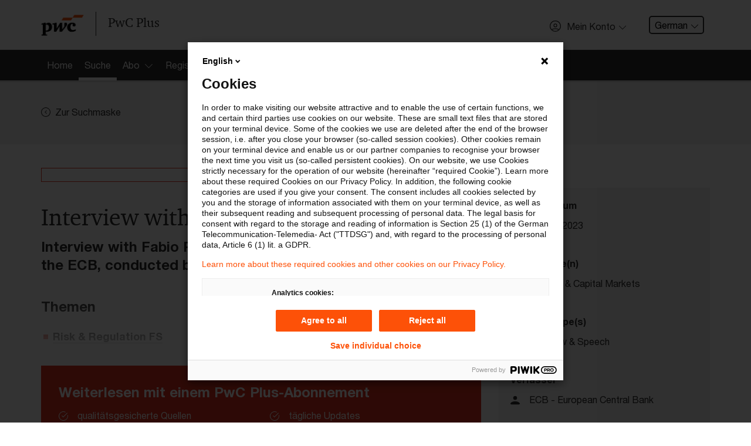

--- FILE ---
content_type: text/html; charset=utf-8
request_url: https://pwcplus.de/de/article/237466/interview-with-les-echos/
body_size: 9241
content:
 <!DOCTYPE html>
<html lang="de" class="page-primary-col--red">
<head>
    <meta charset="UTF-8">
    <meta name="viewport" content="width=device-width, initial-scale=1">
    <meta property="og:locale" content="en_GB" />
	<meta property="article:published_time" content="2023-05-24T08:56:06+02:00" />
	<meta property="article:modified_time" content="2024-06-19T15:31:57+02:00" />
	<title>PwC Plus - Interview with Les Echos</title>
	<meta property="og:title" content="PwC Plus - Interview with Les Echos" />
	<meta name="twitter:title" content="PwC Plus - Interview with Les Echos" />
	<meta name="robots" content="index, follow">
	<meta property="og:site_name" content="PwC Plus" />
	<meta name="description" content="Interview with Fabio Panetta, Member of the Executive Board of the ECB, conducted by Karl de Meyer" />
	<meta property="og:description" content="Interview with Fabio Panetta, Member of the Executive Board of the ECB, conducted by Karl de Meyer" />
	<meta name="twitter:description" content="Interview with Fabio Panetta, Member of the Executive Board of the ECB, conducted by Karl de Meyer" />
	<link rel="canonical" href="https://pwcplus.de/de/article/237466/interview-with-les-echos/" />
	<meta name="twitter:url" content="https://pwcplus.de/de/article/237466/interview-with-les-echos/" />
	<meta property="og:url" content="https://pwcplus.de/de/article/237466/interview-with-les-echos/" />
	<meta property="og:type" content="article" />
	<meta name="author" content="ECB - European Central Bank " />
	<meta property="og:image" content="https://pwcplus.de/social-default-teaser/header.jpg" />
	<meta name="twitter:image" content="https://pwcplus.de/social-default-teaser/header.jpg" />
	<meta name="twitter:card" content="summary" />
	
                <script type="application/ld+json" nonce="f2b6fc20f0c86a43f7e4c19999e64e6a">
                    {"@context":"https:\/\/schema.org","@type":"Article","mainEntityOfPage":{"@type":"WebPage","@id":"https:\/\/pwcplus.de\/de\/article\/237466\/interview-with-les-echos\/"},"headline":"Interview with Les Echos","image":["https:\/\/pwcplus.de\/social-default-teaser\/header.jpg"],"datePublished":"2023-05-24T08:56:06+02:00","dateModified":"2024-06-19T15:31:57+02:00","publisher":{"@type":"Organization","name":"PwC","logo":{"@type":"ImageObject","url":"https:\/\/pwcplus.de\/\/build\/images\/pwc-logo.4f94fb02.png"}}}
                </script>    <style nonce="f2b6fc20f0c86a43f7e4c19999e64e6a">
        #svg-sprite {
            position: absolute;
            height: 0;
            width: 0;
        }
    </style>
    <link rel="stylesheet" href="/build/app.3dd8ae94.css" nonce="f2b6fc20f0c86a43f7e4c19999e64e6a">    <link rel="icon" type="image/png" href="/favicon2025/favicon-96x96.png" sizes="96x96" />
    <link rel="icon" type="image/svg+xml" href="/favicon2025/favicon.svg" />
    <link rel="shortcut icon" href="/favicon2025/favicon.ico" />
    <link rel="apple-touch-icon" sizes="180x180" href="/favicon2025/apple-touch-icon.png" />
    <meta name="apple-mobile-web-app-title" content="PwC Plus" />
    <link rel="manifest" href="/favicon2025/site.webmanifest" />
    <script defer src="/build/runtime.dad2fc3e.js" nonce="f2b6fc20f0c86a43f7e4c19999e64e6a"></script>
<script defer src="/build/828.ace2f1a4.js" nonce="f2b6fc20f0c86a43f7e4c19999e64e6a"></script>
<script defer src="/build/app.2c00f3a0.js" nonce="f2b6fc20f0c86a43f7e4c19999e64e6a"></script></head>
    <body>
        <svg id="svg-sprite" xmlns="http://www.w3.org/2000/svg" xmlns:xlink="http://www.w3.org/1999/xlink"><defs><symbol viewBox="0 0 72 72" id="icon-avatar"><path d="M36 0a36 36 0 0 0-25.76 61.15l1.49 1.64.11-.1a36 36 0 0 0 48.32 0l.1.09 1.31-1.44A36 36 0 0 0 36 0m0 67.5A31.4 31.4 0 0 1 15.58 60c5.39-3.21 12.69-5 20.42-5s15 1.84 20.42 5A31.4 31.4 0 0 1 36 67.5m23.71-10.78c-6.21-4-14.73-6.3-23.71-6.3s-17.51 2.3-23.71 6.3a31.5 31.5 0 1 1 47.42 0M36 19.77a11.88 11.88 0 1 0 11.88 11.88A11.88 11.88 0 0 0 36 19.77M36 39a7.38 7.38 0 1 1 7.38-7.38A7.39 7.39 0 0 1 36 39" /></symbol><symbol viewBox="0 0 72 72" id="icon-center-map"><path d="M72 36c0-.8-.1-1.5-.1-2.2C70.8 15.7 56.3 1.2 38.2.1 37.5.1 36.8 0 36 0s-1.5.1-2.2.1C15.7 1.3 1.3 15.7.1 33.8c0 .7-.1 1.4-.1 2.2s.1 1.5.1 2.2c1.2 18.1 15.6 32.5 33.6 33.6.8 0 1.5.1 2.2.1s1.5-.1 2.2-.1c18.1-1.2 32.5-15.6 33.6-33.6.2-.7.3-1.4.3-2.2m-4.6-2.2H53.8c-1-8.1-7.4-14.6-15.6-15.6V4.6c15.6 1.2 28.1 13.6 29.2 29.2m-33.6 0h-11c1-5.6 5.4-10 11-11zm0 4.4v11c-5.6-1-10-5.4-11-11zm4.4 0h11c-1 5.6-5.4 10-11 11zm0-4.4v-11c5.6 1 10 5.4 11 11zM33.8 4.6v13.5c-8.1 1-14.6 7.4-15.6 15.6H4.6C5.7 18.2 18.2 5.8 33.8 4.6M4.6 38.2h13.5c1 8.1 7.4 14.6 15.6 15.6v13.6c-15.6-1.1-28-13.5-29.1-29.2m33.6 29.2V53.8c8.1-1 14.6-7.5 15.6-15.6h13.6c-1.1 15.7-13.5 28.1-29.2 29.2" /></symbol><symbol viewBox="0 0 72 72" id="icon-check"><path d="M68.76 10.65 24.54 54.87l-21.3-21.3L0 36.81l24.54 24.54L72 13.89Z" /></symbol><symbol viewBox="0 0 72 72" id="icon-chevron-down"><path d="M68.16 17.07 36 49.23 3.84 17.07a2.25 2.25 0 0 0-3.18 3.18L36 55.59l35.34-35.34a2.25 2.25 0 1 0-3.18-3.18" /></symbol><symbol viewBox="0 0 72 72" id="icon-chevron-left"><path d="M54.93.66a2.25 2.25 0 0 0-3.18 0L16.41 36l35.34 35.34a2.25 2.25 0 1 0 3.18-3.18L22.77 36 54.93 3.84a2.25 2.25 0 0 0 0-3.18" /></symbol><symbol viewBox="0 0 72 72" id="icon-chevron-left-circle"><path d="M42.14 71.44a35.61 35.61 0 0 0 28.74-26.65A36.3 36.3 0 0 0 72 36 36.13 36.13 0 0 0 42.16.56 37 37 0 0 0 36 0a37 37 0 0 0-6.16.56 35.93 35.93 0 0 0 0 70.88A36.5 36.5 0 0 0 36 72a36.5 36.5 0 0 0 6.14-.56M4.5 36A31.5 31.5 0 1 1 36 67.5 31.53 31.53 0 0 1 4.5 36m29.18 0 11-11-3.18-3.18L27.32 36 41.5 50.18 44.68 47z" /></symbol><symbol viewBox="0 0 72 72" id="icon-chevron-right"><path d="M17.07.66a2.25 2.25 0 0 1 3.18 0L55.59 36 20.25 71.34a2.25 2.25 0 0 1-3.18-3.18L49.23 36 17.07 3.84a2.25 2.25 0 0 1 0-3.18" /></symbol><symbol viewBox="0 0 72 72" id="icon-chevron-up"><path d="M3.84 54.93 36 22.77l32.16 32.16a2.25 2.25 0 1 0 3.18-3.18L36 16.41.66 51.75a2.25 2.25 0 1 0 3.18 3.18" /></symbol><symbol viewBox="0 0 20 20" id="icon-close"><path d="M18.824 0 10 8.824 1.177 0 0 1.176 8.824 10 0 18.824 1.177 20 10 11.176 18.824 20 20 18.824 11.177 10 20 1.176z" /></symbol><symbol viewBox="0 0 72 72" id="icon-confirmed"><path d="M67 30.22A31.49 31.49 0 1 1 36 4.5a31.3 31.3 0 0 1 14.78 3.7l3.27-3.29A36 36 0 1 0 72 36a35.7 35.7 0 0 0-1.31-9.53Zm-40.85 1-3.18 3.18 12 12L68 13.21 64.84 10 34.9 40Z" /></symbol><symbol viewBox="0 0 72 72" id="icon-fill-audience"><image xlink:href="[data-uri]" width="72" height="56" transform="translate(0 8)"></image></symbol><symbol viewBox="0 0 72 72" id="icon-fill-calendar"><path d="M67.5 9v11.25h-63V9h9V0h9v9h27V0h9v9Zm-63 20.25h63V67.5A4.51 4.51 0 0 1 63 72H9a4.5 4.5 0 0 1-4.5-4.5ZM49.5 63h9v-9h-9Z" /></symbol><symbol viewBox="0 0 72 72" id="icon-fill-chevron-circle-right"><path d="M36 0C16.1 0 0 16.1 0 36s16.1 36 36 36 36-16.1 36-36S55.9 0 36 0m-.9 51.8c-1.8 1.8-4.6 1.8-6.4 0s-1.8-4.6 0-6.4l9.4-9.4-9.4-9.4c-1.8-1.8-1.8-4.6 0-6.4s4.6-1.8 6.4 0L50.9 36z" /></symbol><symbol viewBox="0 0 72 72" id="icon-fill-chevron-right-circle"><path d="M36 0a36 36 0 1 0 36 36A36 36 0 0 0 36 0m-.87 51.78a4.5 4.5 0 0 1-6.36-6.36L38.19 36l-9.42-9.42a4.5 4.5 0 0 1 6.36-6.36L50.91 36Z" /></symbol><symbol viewBox="0 0 72 72" id="icon-fill-globe"><path d="M72 33.74a36 36 0 0 0-3.56-13.54H57.66a58.4 58.4 0 0 1 2.06 13.54Zm-16.79 4.52h-17V51.8H53a53.7 53.7 0 0 0 2.21-13.54m2.45 13.54h10.78A35.9 35.9 0 0 0 72 38.26H59.72a57.4 57.4 0 0 1-2.06 13.54M14.34 20.2H3.56A35.9 35.9 0 0 0 0 33.74h12.28a57.4 57.4 0 0 1 2.06-13.54m-2.06 18.06H0A36 36 0 0 0 3.56 51.8h10.78a58.4 58.4 0 0 1-2.06-13.54m21.46 31.33V56.31h-13c3.1 7.15 7.76 12.15 13 13.28M19 51.8h14.7V38.26h-17A53.2 53.2 0 0 0 19 51.8m-2.21-18.06h17V20.2H19a53.7 53.7 0 0 0-2.21 13.54m-.95 22.57H6.15a36.1 36.1 0 0 0 19.66 14.32c-4.11-3.15-7.57-8.14-9.97-14.32m10-54.94A36.14 36.14 0 0 0 6.15 15.68h9.69C18.25 9.5 21.7 4.52 25.81 1.37Zm30.32 14.32h9.69A36.1 36.1 0 0 0 46.19 1.37c4.11 3.15 7.56 8.14 9.97 14.32m-17.9 40.62v13.28c5.24-1.13 9.9-6.13 13-13.28Zm0-53.9v13.28h13c-3.1-7.15-7.76-12.15-13-13.28m7.93 68.22a36.14 36.14 0 0 0 19.66-14.31h-9.69c-2.4 6.18-5.86 11.16-9.97 14.31M20.73 15.69h13V2.41c-5.23 1.13-9.89 6.13-13 13.28m17.53 4.51v13.54h17A53.2 53.2 0 0 0 53 20.2Z" /></symbol><symbol viewBox="0 0 72 72" id="icon-fill-infinity-loop"><path d="M54.4 53.6c-5 0-9.8-2.2-13.2-5.9l-.1-.1-5.1-6.4-5.2 6.4c-6.4 7.3-17.6 8-24.9 1.5s-8-17.6-1.5-24.9 17.6-8 24.9-1.5c.5.5 1.1 1 1.5 1.5l.2.2 5 6.3 5.1-6.4c6.4-7.3 17.6-8 24.9-1.6s8 17.6 1.6 24.9c-3.3 3.9-8.2 6-13.2 6m-8.3-10.2c4.1 4.5 11.1 4.9 15.6.8s4.9-11.1.8-15.6-11-4.9-15.5-.8c-.3.3-.6.5-.8.8l-6 7.4zM17.7 24.9c-6.1 0-11.1 4.9-11.1 11S11.5 47 17.6 47c3.1 0 6.1-1.3 8.2-3.7l5.9-7.4-5.9-7.4c-2-2.2-5-3.6-8.1-3.6" /></symbol><symbol viewBox="0 0 72 72" id="icon-fill-letter"><path d="M60.56 72H11.45a4.76 4.76 0 0 1-4.7-4.8V4.8a4.76 4.76 0 0 1 4.7-4.8h49.11a4.75 4.75 0 0 1 4.69 4.8v62.4a4.75 4.75 0 0 1-4.69 4.8M15.75 36h40.5v-9h-40.5Zm0 18h40.5v-9h-40.5Zm0-36h18V9h-18Z" /></symbol><symbol viewBox="0 0 72 72" id="icon-fill-mark"><path d="M36 55.26 10.8 72C9.54 72 9 71.58 9 70.33V5c0-2.74 2.66-5 6.3-5h41.4C60.34 0 63 2.28 63 5v65.33c0 1.25-.54 1.67-1.8 1.67Z" /></symbol><symbol viewBox="0 0 72 72" id="icon-fill-more-horizontal"><path d="M9 27c-5 0-9 4-9 9s4 9 9 9 9-4 9-9-4-9-9-9m27 0c-5 0-9 4-9 9s4 9 9 9 9-4 9-9-4-9-9-9m27 0c-5 0-9 4-9 9s4 9 9 9 9-4 9-9-4-9-9-9" /></symbol><symbol viewBox="0 0 72 72" id="icon-fill-person"><path d="M70.7 58C64.55 49.91 51.32 44.35 36 44.35S7.45 49.91 1.3 58a6.36 6.36 0 0 0 5.08 10.14h59.24A6.36 6.36 0 0 0 70.7 58M36 33.11a14.63 14.63 0 1 0-14.62-14.63A14.62 14.62 0 0 0 36 33.11" /></symbol><symbol viewBox="0 0 72 72" id="icon-fill-purpose"><path d="m35.9 35.9 7.9 31.8 6.4-6.4L60.8 72 72 60.9 61.3 50.2l6.4-6.4z" /><path d="M31.1 0C13.9 0 0 13.9 0 31.1s13.9 31.1 31.1 31.1c1.1 0 2.2-.1 3.2-.2l2.2-.2-2-8-1.6.1c-.7.1-1.3.1-1.8.1C18.5 54 8.2 43.7 8.2 31.1S18.5 8.2 31.1 8.2 54 18.4 54 31.1c0 .6 0 1.2-.1 1.9l-.1 1.6 8 2 .2-2.2c.1-1.2.2-2.3.2-3.3C62.2 13.9 48.3 0 31.1 0" /><path d="M31.1 12.8C21 12.8 12.8 21 12.8 31.1S21 49.4 31.1 49.4h.5l2.5-.1-1.8-7.4h-1.5c-6-.2-10.7-5.1-10.5-11.1s5.1-10.7 11.1-10.5c5.8.1 10.4 4.8 10.5 10.6v1.5l7.3 1.8.1-2.5v-.6c0-10.1-8.1-18.3-18.2-18.3" /></symbol><symbol viewBox="0 0 72 72" id="icon-fill-radio"><path d="M21.6 39.2c-1.8-8 3.3-15.9 11.3-17.6 8-1.8 15.9 3.3 17.6 11.3 1.8 8-3.3 15.9-11.2 17.6-8.1 1.7-16-3.3-17.7-11.3M.9 43.8C-1 35.3.3 26.3 4.5 18.7l2.4-3.8C17.5.2 37.4-4.3 53.3 4.5l3.8 2.4c16.1 11.6 19.7 34.1 8 50.2S31 76.8 14.9 65.2C7.8 60 2.8 52.4.9 43.8m15.5-3.5c2.4 10.8 13.2 17.6 24 15.2s17.6-13.2 15.2-24-13.1-17.6-23.9-15.2c-10.9 2.5-17.7 13.2-15.3 24" /></symbol><symbol viewBox="0 0 72 72" id="icon-fill-tag"><path d="M68.56 0H41a9.6 9.6 0 0 0-5.87 2.43L1 36.57a3.43 3.43 0 0 0 0 4.87L30.56 71a3.43 3.43 0 0 0 4.87 0l34.14-34.15A9.56 9.56 0 0 0 72 31V3.44A3.45 3.45 0 0 0 68.56 0M51.35 27.54a6.89 6.89 0 1 1 6.88-6.89 6.9 6.9 0 0 1-6.88 6.89" /></symbol><symbol viewBox="0 0 72 72" id="icon-filter"><path d="M0 0v18l22.5 13.5 1.8 15.8.5 4.5L27 72h18l2.3-20.3.5-4.5 1.7-15.7L72 18V0zm4.5 15.5v-11h63v11l-.5.3H5zM27 31l-.2-2.2-1.9-1.1-12.3-7.4h47l-12.3 7.4-1.9 1.1L45 31l-1.8 16.2H28.8zm2.3 20.8h13.4L41 67.5H31z" /></symbol><symbol viewBox="0 0 72 72" id="icon-pdf"><path d="M44 36.58c0-4.78-3-8.16-8.92-8.16h-4.93v16.33h4.78c5.81 0 9.07-3.33 9.07-8.17m-11.6-6.11h2.71c3.92 0 6.51 2.05 6.51 6.13s-2.48 6.1-6.62 6.1h-2.6Zm17.44 14.28h-2.25V28.42h8.78v2.07h-6.53v5H55l.33 2h-5.49ZM67.5 9H0v54h72V13.5A4.51 4.51 0 0 0 67.5 9m0 49.5h-63v-45h63ZM19.06 38.15h1.83c3.67 0 6.12-1.67 6.12-5 0-3-2.16-4.73-5.74-4.73h-4.46v16.33h2.25Zm0-7.73h2.1c2.32 0 3.58.95 3.58 2.8 0 2-1.4 2.92-3.74 2.92h-1.94Z" /></symbol><symbol viewBox="0 0 72 72" id="icon-printer"><path d="M21 14.3h30v4.5h4.5v-4.5A4.5 4.5 0 0 0 51 9.8H21a4.5 4.5 0 0 0-4.5 4.5v4.5H21Zm30 25.4H19.5a3 3 0 0 0-3 3v16.5a3 3 0 0 0 3 3h33a3 3 0 0 0 3-3v-15a4.51 4.51 0 0 0-4.5-4.5m0 13.6v4.4H21V44.2h30zm16.5-30h-63A4.5 4.5 0 0 0 0 27.8v25.5h12v-4.5H4.5v-21h63v21H60v4.5h12V27.8a4.5 4.5 0 0 0-4.5-4.5" /></symbol><symbol viewBox="0 0 72 72" id="icon-refresh"><path d="M13.84 19.83 12.72 21v15A29.64 29.64 0 1 0 42.36 6.36v4.5A25.14 25.14 0 1 1 17.22 36V21l-1.13-1.12L17.22 21v-2.47h-4.5V21Zm3.38-1.3V21l8.87 8.88a2.25 2.25 0 1 0 3.19-3.18L15 12.34.66 26.65a2.25 2.25 0 0 0 3.18 3.18L12.72 21v-2.47Z" /></symbol><symbol viewBox="0 0 26 26" id="icon-search"><path d="M10.351 19.949c-5.211 0-9.554-4.344-9.554-9.554C.797 5.184 5.14.841 10.351.841c5.209 0 9.553 4.343 9.553 9.554 0 5.21-4.343 9.554-9.553 9.554m0-17.37a7.783 7.783 0 0 0-7.817 7.816 7.784 7.784 0 0 0 7.817 7.817 7.785 7.785 0 0 0 7.817-7.817 7.784 7.784 0 0 0-7.817-7.816" /><path d="m17.298 16.127 7.643 7.643a.833.833 0 0 1 0 1.215c-.173.174-.521.174-.694.174s-.521 0-.693-.174l-7.643-7.643z" /></symbol><symbol viewBox="0 0 72 72" id="icon-star"><path d="M47.62 43.19 63.75 30.4l-20.57-.86L36 10.24l-7.18 19.3-20.57.86 16.13 12.79L18.85 63 36 51.63 53.15 63ZM36 57.45 18.76 68.91c-4.47 3-6.92 1.17-5.48-4L18.85 45 2.62 32.13c-4.2-3.33-3.25-6.21 2.09-6.44l20.69-.86 7.22-19.41c1.87-5 4.9-5 6.76 0l7.22 19.41 20.69.86c5.35.23 6.28 3.12 2.09 6.44L53.15 45l5.57 19.94c1.44 5.16-1 6.94-5.48 4Z" /></symbol></defs></svg>        <script src="/build/scripts/analytics/public.0903d35b.js" nonce="f2b6fc20f0c86a43f7e4c19999e64e6a"></script>
        
        <div class="page-header">
            <header class="menu-bar-wrapper">
                <div class="menu-bar">
                    <div class="container">
                        <div class="row">
                            <div class="col-md-12">
                                <div class="page-header-wrapper">
                                    <div class="menu-bar-left">
                                        <div class="page-header-branding">
                                            <a class="page-header-logo" href="/" aria-label="PwC homepage">
                                                <img src="/build/images/pwc-logo.4f94fb02.png" alt="PwC logo" class="logo">
                                                <span>PwC Plus</span>
                                            </a>
                                        </div>
                                    </div>
                                    <div class="menu-bar-right">
                                        <ul class="menu-additional">
                                            <li class="menu-additional-item hidden-xs">
                        <div class="profile-access">
                            <button class="btn btn--profile-access" type="button" data-toggle="modal" data-target="#profile-access-modal"><svg class="icon icon-left" aria-hidden="true"><use xlink:href="#icon-avatar"></use></svg><span class="btn--label">Mein Konto</span><svg class="icon icon-right" aria-hidden="true"><use xlink:href="#icon-chevron-down"></use></svg></button>
                        </div>
                    </li>
            <li class="menu-additional-item hidden-xs">
                <div class="dropdown language-selector">
                    <button class="dropdown-toggle" type="button">German<svg class="icon icon-right" aria-hidden="true"><use xlink:href="#icon-chevron-down"></use></svg></button>
                    <div class="dropdown-menu">
                        <a href="/de/article/237466/interview-with-les-echos/" class="dropdown-item is-active">German</a><a href="/en/article/237466/interview-with-les-echos/" class="dropdown-item">English</a>
                    </div>
                </div>
            </li>
                                        </ul>
                                    </div>
                                </div>
                            </div>
                        </div>
                    </div>
                </div>
                <div>
                    <div id="profile-access-modal" class="profile-access-modal" role="dialog" aria-hidden="false">
                        <div class="profile-access-modal-content myaccount-benefits">
                            <div class="container">
                                <div class="row">
                                    <div class="col-sm-12">
                                        <div class="profile-access-modal-header">
                                            <h3 class="profile-access-modal-title">Willkommen bei PwC Plus</h3>
                                        </div>
                                        <div class="profile-access-modal-body">
                                            <div class="row">
                                                <div class="col-md-6 col-xs-12 myaccount-login">
                                                    <a class="btn btn--outline" href="/de/mein-konto/login/">Einloggen</a>
                                                    <span>oder</span>
                                                    <a class="btn btn--primary" href="/de/registrierung/">Registrieren</a>
                                                </div>
                                            </div>
                                            <div class="row">
                                                <h5 class="col-md-12 myaccount-benefits-heading">
                                                    Einloggen oder Registrieren um Zugriff auf aktuelle Informationen für die Finanzbranche, ausgewählte andere Industrien sowie branchenübergreifend für Rechnungslegung und Steuern zu erhalten
                                                </h5>
                                            </div>
                                            <ul class="row myaccount-benefits-list">
                                            
                                            </ul>
                                        </div>
                                    </div>
                                </div>
                            </div>
                        </div>
                    </div>
                </div>
                
                <section class="page-section  page-section--no-pad">
                    <nav>
                        <div class="parsys sectionpar">
                            <div class="explorerbar section">
                                <div class="explore-nav">
                                    <div class="container explore-nav-bar">
                                        <div class="explore-nav-wrapper">
                                            <div class="explore-nav-tab">
                                                <ul class="explore-nav-tab-list">
                                                    <li class="explore-nav-tab-list-item"><a href="/"><span>Home</span></a></li><li class="explore-nav-tab-list-item"><a href="/de/suche/" class="is-active"><span>Suche</span></a></li><li class="explore-nav-tab-list-item"><a href="#explore-nav-panel--3" data-toggle="modal"><span>Abo</span><span class="explore-nav-icon"></span></a></li><li class="explore-nav-tab-list-item"><a href="/de/registrierung/"><span>Registrierung</span></a></li>
                                                </ul>
                                            </div>
                                        </div>
                                    </div>

                                    <div class="explore-nav-panels">
                                        <div class="explore-nav-panel" id="explore-nav-panel--3">
                            <div class="container">
                                <div class="row">
                                    <div class="col-xs-12 col-sm-6 col-md-4">
                                        <ul><li><a href="/de/abonnement/">Startseite Abo </a></li><li><a href="/de/abo/ueber-pwc-plus/" title="Über PwC Plus">Über PwC Plus</a></li><li><a href="/de/abo/leistungen-angebote/" title="Leistungen &amp; Angebote">Leistungen &amp; Angebote</a></li></ul>
                                    </div>
                                </div>
                            </div>
                        </div>

                                    </div>
                                </div>
                            </div>
                        </div>
                    </nav>
                </section>
            </header>
        </div>
            <div class="page-container" role="main">
                <section class="page-section page-section-col--contrast-lower">
                <div class="parsys sectionpar">
                    <div class="container">
                        <div class="row">
                            <div class="col">
                                <a class="btn-link " href="/de/suche/"><svg class="icon icon-left" aria-hidden="true"><use xlink:href="#icon-chevron-left-circle"></use></svg><span class="btn--label">Zur Suchmaske</span></a>
                            </div>
                            
                        </div>
                    </div>
                </div>
            </section>

            
<section class="page-section">
    <div class="parsys sectionpar">
        <div class="container">
            <div class="row">
                <div class="col-md-8">
                    <div class="nobg parbase section text">
                        <div class="text-component">
                            <h1><p class="badge badge--block">archiviert</p>Interview with Les Echos</h1>
                            <p class="lead">Interview with Fabio Panetta, Member of the Executive Board of the ECB, conducted by Karl de Meyer</p>
                            
                            
                            
                            
                            
                            
                            <h4>Themen</h4>
                <ul>
                    <li><a href="/de/suche/?p_category=17&amp;p_order_by="><i class="fa fa-arrow-circle-right"></i>Risk & Regulation FS</a></li>
                </ul>
            
                            
                            
                        </div>
    <div class="parbase section">
        <div class="secret-wall">
            <div class="secret-wall-panel">
                <h4 class="secret-wall-heading">Weiterlesen mit einem PwC Plus-Abonnement</h4>
                <ul class="row myaccount-benefits-list">
                    <li class="col-md-6"><svg class="icon" aria-hidden="true"><use xlink:href="#icon-confirmed"></use></svg><span>qualitätsgesicherte Quellen</span></li><li class="col-md-6"><svg class="icon" aria-hidden="true"><use xlink:href="#icon-confirmed"></use></svg><span>tägliche Updates</span></li><li class="col-md-6"><svg class="icon" aria-hidden="true"><use xlink:href="#icon-confirmed"></use></svg><span>vollständige Filterfunktion von Artikeln</span></li><li class="col-md-6"><svg class="icon" aria-hidden="true"><use xlink:href="#icon-confirmed"></use></svg><span>Verteilung via anpassbarem Alert</span></li>
                </ul>
                <div class="row py-4">
            <div class="col">
                <p class="text-left">
                    <a class="btn btn--outline" href="/de/abo/30-tage-kostenlos-und-unverbindlich-testen/">Jetzt 30 Tage kostenlos testen</a>
                </p>
            </div>
            <div class="col">
                <p class="text-left">
                    <a class="btn btn--outline" href="/de/registrierung/">Für den kostenfreien PwC Plus-Account registrieren</a>
                </p>
            </div></div><div class="row">
            <div class="col">
                <p class="text-left">
                    <a class="btn btn--outline" href="/de/mein-konto/login/?returnTo=%2Fde%2Farticle%2F237466%2Finterview-with-les-echos%2F">Loggen Sie sich ein, um den Artikel zu sehen</a>
                </p>
            </div></div>
                
        <div class="row py-2">
            <div class="col">
                <p class="text-center"><a href="/de/abo/ueber-pwc-plus/">Mehr Informationen über PwC Plus</a></p>
            </div>
        </div>
            </div>
        </div>
    </div>
                    </div>
                </div>
                <div class="col-md-4 mt-4 mt-md-0">
                    <div class="parbase section">
                        <aside class="article-supplemental">
                            
                            <h2 class="article-supplemental-heading">Metadaten</h2>
                            <div class="article-meta">
                                <h4 class="article-meta-heading">Originaldatum</h4>
                                <p class="article-meta-abstract"><svg class="icon" aria-hidden="true"><use xlink:href="#icon-fill-calendar"></use></svg> <time datetime="2023-05-24T00:00:00" data-pubtime="20230524040000"> 24. Mai 2023</time></p>
                            </div>
                            
                            <div class="article-meta">
                        <h3 class="article-meta-heading">FS-Branche(n)</h3>
                        <ul class="article-meta-list"><li><a href="/de/suche/?p_archive=1&amp;p_order_by=&amp;p_branches%5B%5D=1"><svg class="icon" aria-hidden="true"><use xlink:href="#icon-fill-audience"></use></svg> <span>Banking & Capital Markets</span></a></li></ul>
                    </div>
                            
                            
            <div class="article-meta">
                <h3 class="article-meta-heading">Content Type(s)</h3>
                <ul class="article-meta-list"><li><a href="/de/suche/?p_contenttype=33&amp;p_order_by="><svg class="icon" aria-hidden="true"><use xlink:href="#icon-fill-letter"></use></svg><span>Interview & Speech</span></a></li></ul>
            </div>
                            
            <div class="article-meta">
                <h3 class="article-meta-heading">Verfasser</h3>
                <ul class="article-meta-list"><li><a href="/de/suche/?p_issuingbody=9&amp;p_order_by="><svg class="icon" aria-hidden="true"><use xlink:href="#icon-fill-person"></use></svg><span>ECB - European Central Bank </span></a></li></ul>
            </div>
                            <div class="article-meta d-print-hidden">
                        <h3 class="article-meta-heading">Schlagwörter</h3>
                        <ul class="article-meta-list"><li><a href="/de/suche/?p_archive=1&amp;p_order_by=&amp;p_keywords%5B%5D=3271"><svg class="icon" aria-hidden="true"><use xlink:href="#icon-fill-tag"></use></svg><span> Anti-Financial Crime</span></a></li><li><a href="/de/suche/?p_archive=1&amp;p_order_by=&amp;p_keywords%5B%5D=50"><svg class="icon" aria-hidden="true"><use xlink:href="#icon-fill-tag"></use></svg><span> Bankenaufsicht (Europäische und Internationale Organisationen)</span></a></li><li><a href="/de/suche/?p_archive=1&amp;p_order_by=&amp;p_keywords%5B%5D=135"><svg class="icon" aria-hidden="true"><use xlink:href="#icon-fill-tag"></use></svg><span> Digitalisierung</span></a></li><li><a href="/de/suche/?p_archive=1&amp;p_order_by=&amp;p_keywords%5B%5D=173"><svg class="icon" aria-hidden="true"><use xlink:href="#icon-fill-tag"></use></svg><span> Euro</span></a></li><li><a href="/de/suche/?p_archive=1&amp;p_order_by=&amp;p_keywords%5B%5D=2616"><svg class="icon" aria-hidden="true"><use xlink:href="#icon-fill-tag"></use></svg><span> Finanzmarktstabilität</span></a></li><li><a href="/de/suche/?p_archive=1&amp;p_order_by=&amp;p_keywords%5B%5D=2168"><svg class="icon" aria-hidden="true"><use xlink:href="#icon-fill-tag"></use></svg><span> Geldpolitik</span></a></li><li><a href="/de/suche/?p_archive=1&amp;p_order_by=&amp;p_keywords%5B%5D=226"><svg class="icon" aria-hidden="true"><use xlink:href="#icon-fill-tag"></use></svg><span> Geldwäschebekämpfung / Anti Money Laundering (AML)</span></a></li><li><a href="/de/suche/?p_archive=1&amp;p_order_by=&amp;p_keywords%5B%5D=2655"><svg class="icon" aria-hidden="true"><use xlink:href="#icon-fill-tag"></use></svg><span> Terrorismusfinanzierung</span></a></li><li><a href="/de/suche/?p_archive=1&amp;p_order_by=&amp;p_keywords%5B%5D=656"><svg class="icon" aria-hidden="true"><use xlink:href="#icon-fill-tag"></use></svg><span> Währung</span></a></li><li><a href="/de/suche/?p_archive=1&amp;p_order_by=&amp;p_keywords%5B%5D=679"><svg class="icon" aria-hidden="true"><use xlink:href="#icon-fill-tag"></use></svg><span> Zahlungsverkehr</span></a></li></ul>
                    </div>

                        </aside>
                    </div>
                    
                    <div class="parbase section">
                    <aside class="article-supplemental">
                        <h2 class="article-supplemental-heading">Diese Seite</h2>
                        
                        <div class="article-share">
                            <h3 class="article-share-heading">weiterempfehlen</h3>
                            <div class="article-share-social">
                                <a rel="noopener noreferer" class="article-share-social-link" href="https://www.linkedin.com/shareArticle?mini=true&url=https%3A%2F%2Fpwcplus.de%2Fde%2Farticle%2F237466%2Finterview-with-les-echos%2F&title=Interview+with+Les+Echos&summary=&source=" target="_blank" title="Linkedin"><img src="/build/images/follow-linkedin.ea71538b.png" alt="" /><span>LinkedIn</span></a><a rel="noopener noreferer" class="article-share-social-link" href="https://www.xing.com/social_plugins/share/new?sc_p=xing-share&h=1&url=https%3A%2F%2Fpwcplus.de%2Fde%2Farticle%2F237466%2Finterview-with-les-echos%2F&title=Interview with Les Echos" target="_blank" title="Xing"><img src="/build/images/icon-share-xing.ef3d9dab.png" alt="" /><span>Xing</span></a><a rel="noopener noreferer" class="article-share-social-link" href="mailto:?subject=Seite%20empfehlen%3A%20Interview%20with%20Les%20Echos&body=Link auf die Seite:%0Ahttps%3A%2F%2Fpwcplus.de%2Fde%2Farticle%2F237466%2Finterview-with-les-echos%2F" target="_blank" title=""><img src="/build/images/icon-share-mail.a7480426.png" alt=""><span>E-Mail</span></a>
                            </div>
                        </div>
                        
                    </aside>
                </div>
                </div>
            </div>
        </div>
    </div>
</section><section class="page-section page-section-col--contrast-lower">
                <div class="parsys sectionpar">
                    <div class="container">
                        <div class="row">
                            <div class="col">
                                <a class="btn-link " href="/de/suche/"><svg class="icon icon-left" aria-hidden="true"><use xlink:href="#icon-chevron-left-circle"></use></svg><span class="btn--label">Zur Suchmaske</span></a>
                            </div>
                            <div class="col text-right"><span class="btn-link" data-jumper="body"><span class="btn--label">Zum Anfang</span><svg class="icon icon-right" aria-hidden="true"><use xlink:href="#icon-chevron-up"></use></svg></span></div>
                        </div>
                    </div>
                </div>
            </section>

            
                
            <section class="page-section social-follow-wrapper page-section--no-pad">
                <div class="parsys sectionpar">
                    <div class="social-follow">
                        <h2 class="social-follow-heading">Follow us</h2>
                        <a class="social-follow-link" href="https://www.linkedin.com/company/pwc-deutschland" rel="external noopener" target="_blank" title="Linkedin Follow"><img src="/build/images/follow-linkedin.ea71538b.png" alt="Linkedin Icon" /><span>LinkedIn</span></a>
                        <a class="social-follow-link" href="https://www.xing.com/pages/pwcdeutschland" rel="external noopener" target="_blank" title="Xing Follow"><img src="/build/images/icon-share-xing.ef3d9dab.png" alt="Xing Icon" /><span>Xing</span></a>
                        <a class="social-follow-link" href="https://www.youtube.com/user/pwcde" rel="external noopener" target="_blank" title="Youtube Follow"><img src="/build/images/follow-youtube.c4c1fb0a.png" alt="Youtube Icon" /><span>YouTube</span></a>
                        <a class="social-follow-link" href="https://www.instagram.com/pwc_de" rel="external noopener" target="_blank" title="Instagram Follow"><img src="/build/images/follow-instagram.41bed44d.png" alt="Instagram Icon" /><span>Instagram</span></a>
                    </div>
                </div>
            </section>

            <section class="page-section global-footer-wrapper">
                <div class="global-footer">
                    <div class="container">
                        <div class="row">
                            <div class="col-12">
                                <div class="global-footer-nav">
                                    <a class="global-footer-nav-link" href="/de/faq/">FAQ/Feedback</a>
                                </div>
                            </div>
                        </div>

                        <div class="row">
                            <div class="col-12">
                                <div class="global-footer-disclaimer">
                                    <div class="row">
                                        <div class="col-md-8 global-footer-disclaimer-text">
                                            <a href="/" class="global-footer-logo" aria-label="PwC homepage">
                                                <img src="/build/images/pwc-logo.4f94fb02.png" alt="PwC logo" class="logo">
                                            </a>
                                                <p>©&nbsp;2017  - 2025 PwC. All rights reserved. PwC refers to the PwC network and/or one or more of its member firms, each of which is a separate legal entity. Please see <a target="_blank" href="https://www.pwc.com/structure" class="underline">www.pwc.com/structure</a> for further details. Portions of this program may use third-party open source components governed by the respective <a href="/open-source-license-terms" class="underline">open source license terms</a>.</p>
                                                <p>This website contains copyright material of the IFRS® Foundation in respect of which all rights are reserved. Reproduced by PwC with the permission of the IFRS Foundation. No permission granted to third parties to reproduce or distribute. For full access to IFRS Standards and the work of the IFRS Foundation please visit <a href="http://www.ifrs.org">www.ifrs.org</a>.</p>
                                                <ul class="global-footer-disclaimer-links">
                                                    <li><a class="" href="/de/impressum/">Impressum</a></li><li><a class="" href="/de/rechtliche-hinweise/">Rechtliche Hinweise</a></li><li><a class="" href="/de/datenschutzerklaerung/">Datenschutzerklärung</a></li><li><a class="" href="/open-source-license-terms">Open-Source License Terms</a></li><li><div id="ppms_cm_privacy_settings" class="ppms_cm_privacy_settings_widget" data-editor-centralize="true" data-main-container="true" data-root="true"><button class="ppms_cm_privacy_settings_button_show" id="ppms_cm_privacy_settings_button">Cookie-Einstellungen</button></div></li>
                                                </ul>
                                        </div>
                                    </div>
                                </div>
                            </div>
                        </div>

                    </div>
                </div>
            </section>
            </div>    <script type="text/javascript" src="/_Incapsula_Resource?SWJIYLWA=719d34d31c8e3a6e6fffd425f7e032f3&ns=2&cb=436462215" async nonce="f2b6fc20f0c86a43f7e4c19999e64e6a"></script></body>
</html>


--- FILE ---
content_type: application/javascript; charset=utf-8
request_url: https://pwcplus.de/build/scripts/analytics/public.0903d35b.js
body_size: -110
content:
window.dataLayer=window.dataLayer||[],dataLayer.push({user_status:"public"}),function(e,t,a,s){e[a]=e[a]||[],e[a].push({start:(new Date).getTime(),event:"stg.start"});var r=t.getElementsByTagName("script")[0],i=t.createElement("script");var n=(e.location.href.match("stg_debug")||t.cookie.match("stg_debug"))&&!e.location.href.match("stg_disable_debug");!function(e,a,s){var r="";if(s){var i=new Date;i.setTime(i.getTime()+24*s*60*60*1e3),r="; expires="+i.toUTCString()}t.cookie=e+"="+a+r+"; path=/; Secure"}("stg_debug",n?1:"",n?14:-1);var c=[];c.push("use_secure_cookies"),n&&c.push("stg_debug");var o=c.length>0?"?"+c.join("&"):"";i.async=!0,i.src="//pwc.piwik.pro/containers/4d318f7e-951f-4d69-b1f2-0bbb9c5644bf.js"+o,r.parentNode.insertBefore(i,r),function(t,s,r){t[s]=t[s]||{};for(var i=0;i<r.length;i++)!function(r){t[s][r]=t[s][r]||{},t[s][r].api=t[s][r].api||function(){var t=[].slice.call(arguments,0);"string"==typeof t[0]&&e[a].push({event:s+"."+r+":"+t[0],parameters:[].slice.call(arguments,1)})}}(r[i])}(e,"ppms",["tm","cm"])}(window,document,"dataLayer");